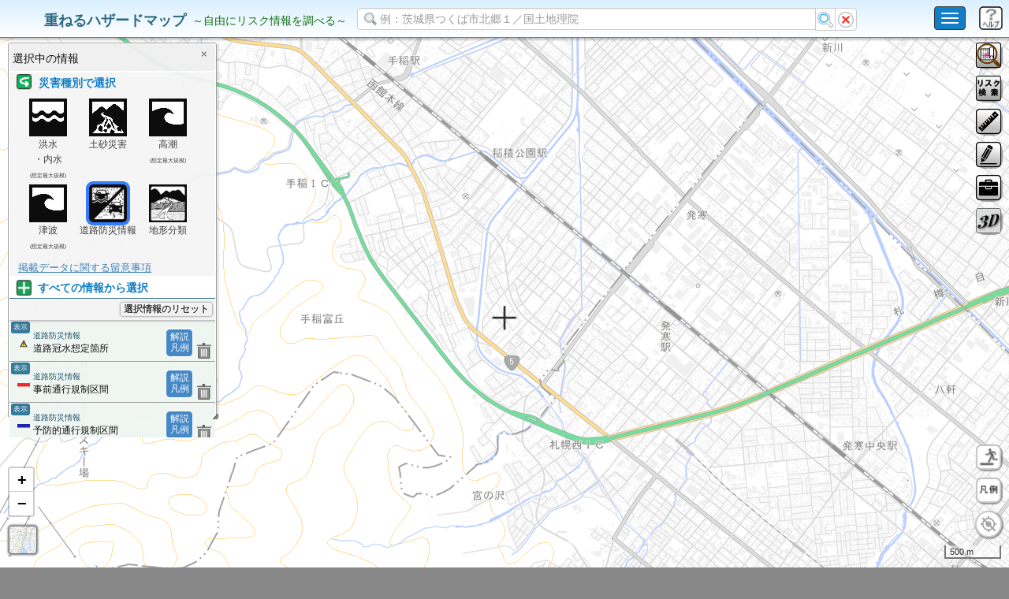

--- FILE ---
content_type: application/javascript
request_url: https://disaportal.gsi.go.jp/maps/jquery/Blob.js
body_size: 4556
content:
/* Blob.js
 * A Blob implementation.
 * 2014-05-27
 * 
 * By Eli Grey, http://eligrey.com
 * By Devin Samarin, https://github.com/eboyjr
 * License: X11/MIT
 *   See LICENSE.md
 */

/*global self, unescape */
/*jslint bitwise: true, regexp: true, confusion: true, es5: true, vars: true, white: true,
  plusplus: true */

/*! @source http://purl.eligrey.com/github/Blob.js/blob/master/Blob.js */

(function (view) {
	"use strict";

	view.URL = view.URL || view.webkitURL;

	if (view.Blob && view.URL) {
		try {
			new Blob;
			return;
		} catch (e) {}
	}

	// Internally we use a BlobBuilder implementation to base Blob off of
	// in order to support older browsers that only have BlobBuilder
	var BlobBuilder = view.BlobBuilder || view.WebKitBlobBuilder || view.MozBlobBuilder || (function(view) {
		var
			  get_class = function(object) {
				return Object.prototype.toString.call(object).match(/^\[object\s(.*)\]$/)[1];
			}
			, FakeBlobBuilder = function BlobBuilder() {
				this.data = [];
			}
			, FakeBlob = function Blob(data, type, encoding) {
				this.data = data;
				this.size = data.length;
				this.type = type;
				this.encoding = encoding;
			}
			, FBB_proto = FakeBlobBuilder.prototype
			, FB_proto = FakeBlob.prototype
			, FileReaderSync = view.FileReaderSync
			, FileException = function(type) {
				this.code = this[this.name = type];
			}
			, file_ex_codes = (
				  "NOT_FOUND_ERR SECURITY_ERR ABORT_ERR NOT_READABLE_ERR ENCODING_ERR "
				+ "NO_MODIFICATION_ALLOWED_ERR INVALID_STATE_ERR SYNTAX_ERR"
			).split(" ")
			, file_ex_code = file_ex_codes.length
			, real_URL = view.URL || view.webkitURL || view
			, real_create_object_URL = real_URL.createObjectURL
			, real_revoke_object_URL = real_URL.revokeObjectURL
			, URL = real_URL
			, btoa = view.btoa
			, atob = view.atob
			
			, ArrayBuffer = view.ArrayBuffer
			, Uint8Array = view.Uint8Array
		;
		FakeBlob.fake = FB_proto.fake = true;
		while (file_ex_code--) {
			FileException.prototype[file_ex_codes[file_ex_code]] = file_ex_code + 1;
		}
		if (!real_URL.createObjectURL) {
			URL = view.URL = {};
		}
		URL.createObjectURL = function(blob) {
			var
				  type = blob.type
				, data_URI_header
			;
			if (type === null) {
				type = "application/octet-stream";
			}
			if (blob instanceof FakeBlob) {
				data_URI_header = "data:" + type;
				if (blob.encoding === "base64") {
					return data_URI_header + ";base64," + blob.data;
				} else if (blob.encoding === "URI") {
					return data_URI_header + "," + decodeURIComponent(blob.data);
				} if (btoa) {
					return data_URI_header + ";base64," + btoa(blob.data);
				} else {
					return data_URI_header + "," + encodeURIComponent(blob.data);
				}
			} else if (real_create_object_URL) {
				return real_create_object_URL.call(real_URL, blob);
			}
		};
		URL.revokeObjectURL = function(object_URL) {
			if (object_URL.substring(0, 5) !== "data:" && real_revoke_object_URL) {
				real_revoke_object_URL.call(real_URL, object_URL);
			}
		};
		FBB_proto.append = function(data/*, endings*/) {
			var bb = this.data;
			// decode data to a binary string
			if (Uint8Array && (data instanceof ArrayBuffer || data instanceof Uint8Array)) {
				var
					  str = ""
					, buf = new Uint8Array(data)
					, i = 0
					, buf_len = buf.length
				;
				for (; i < buf_len; i++) {
					str += String.fromCharCode(buf[i]);
				}
				bb.push(str);
			} else if (get_class(data) === "Blob" || get_class(data) === "File") {
				if (FileReaderSync) {
					var fr = new FileReaderSync;
					bb.push(fr.readAsBinaryString(data));
				} else {
					// async FileReader won't work as BlobBuilder is sync
					throw new FileException("NOT_READABLE_ERR");
				}
			} else if (data instanceof FakeBlob) {
				if (data.encoding === "base64" && atob) {
					bb.push(atob(data.data));
				} else if (data.encoding === "URI") {
					bb.push(decodeURIComponent(data.data));
				} else if (data.encoding === "raw") {
					bb.push(data.data);
				}
			} else {
				if (typeof data !== "string") {
					data += ""; // convert unsupported types to strings
				}
				// decode UTF-16 to binary string
				bb.push(unescape(encodeURIComponent(data)));
			}
		};
		FBB_proto.getBlob = function(type) {
			if (!arguments.length) {
				type = null;
			}
			return new FakeBlob(this.data.join(""), type, "raw");
		};
		FBB_proto.toString = function() {
			return "[object BlobBuilder]";
		};
		FB_proto.slice = function(start, end, type) {
			var args = arguments.length;
			if (args < 3) {
				type = null;
			}
			return new FakeBlob(
				  this.data.slice(start, args > 1 ? end : this.data.length)
				, type
				, this.encoding
			);
		};
		FB_proto.toString = function() {
			return "[object Blob]";
		};
		FB_proto.close = function() {
			this.size = this.data.length = 0;
		};
		return FakeBlobBuilder;
	}(view));

	view.Blob = function Blob(blobParts, options) {
		var type = options ? (options.type || "") : "";
		var builder = new BlobBuilder();
		if (blobParts) {
			for (var i = 0, len = blobParts.length; i < len; i++) {
				builder.append(blobParts[i]);
			}
		}
		return builder.getBlob(type);
	};
}(typeof self !== "undefined" && self || typeof window !== "undefined" && window || this.content || this));


--- FILE ---
content_type: text/plain
request_url: https://disaportal.gsi.go.jp/maps/config/layerset.txt
body_size: 4250
content:
[
    {
        "id": "all",
        "title": "全災害",
        "layers": []
    },
    {
        "id": "kouzui",
        "title": "洪水",
        "layers": [
            "disaster1",
			"flood_list_l2",
			"flood_l1",
            "flood_list",
            "flood_l2_keizoku",
            "flood_l2_kaokutoukai_hanran",
            "flood_l2_kaokutoukai_kagan",
            "inland_flood",
            "naisui_raster",
			"tameike_raster",
            "RELIEF",
            "seamless"
        ],
        "hidden": [
            "disaster1",
            "flood_l1",
            "flood_list",
            "flood_l2_keizoku",
            "flood_l2_kaokutoukai_hanran",
            "flood_l2_kaokutoukai_kagan",
            "RELIEF",
            "seamless"
		]
    },
    {
        "id": "dosya",
        "title": "土砂災害",
        "layers": [
            "disaster2",
            "dosha_keikai_kyukeisha",
            "dosha_keikai_dosekiryu",
            "dosha_keikai_jisuberi",
            "dosha_kiken_dosekiryu",
            "dosha_kiken_kyukeisha",
            "dosha_kiken_jisuberi",
            "dosha_kiken_nadare",
            "seamless"  
        ],
        "hidden": [
            "disaster2",
            "dosha_kiken_dosekiryu",
            "dosha_kiken_kyukeisha",
            "dosha_kiken_jisuberi",
            "dosha_kiken_nadare",
            "seamless"
		]
    },
    {
        "id": "tsunami",
        "title": "津波",
        "layers": [
            "disaster5",
            "tsunamishinsui_raster",
            "ekijouka_zenkoku",
            "RELIEF",
            "seamless"
        ],
        "hidden": [
            "disaster5",
            "ekijouka_zenkoku",
            "RELIEF",
            "seamless"  
		]
    },
    {
        "id": "douro",
        "title": "道路防災情報",
        "layers": [
            "kansui_multi",
            "jizenkisei_00_multi",
			"yoboukiseikukan_multi",
            "seamless"
        ],
        "hidden": [
            "seamless"  
		]
    },
    {
        "id": "jishin",
        "title": "地震",
        "layers": [
            "disaster1",
            "disaster2",
            "disaster3",
            "disaster4",
            "disaster5",
            "disaster6",
            "disaster7",
            "disaster8",
            "seamless"
        ],
        "hidden": [
            "seamless"  
		]
    },
    {
        "id": "naisui",
        "title": "内水",
        "layers": [
            "disaster1",
            "disaster2",
            "disaster3",
            "disaster4",
            "disaster5",
            "disaster6",
            "disaster7",
            "disaster8",
            "RELIEF",
            "seamless"
        ],
        "hidden": [
            "RELIEF",
            "seamless"  
		]
    },
    {
        "id": "takashio",
        "title": "高潮",
        "layers": [
            "disaster3",
        	"takashio_sinsuisin_raster",
            "RELIEF",
            "seamless"
        ],
        "hidden": [
            "disaster3",
            "RELIEF",
            "seamless"  
		]
    },
    {
        "id": "kakosaigai",
        "title": "過去災害",
        "layers": [
            "kakosaigai"
        ],
        "hidden": [
		]
    },
    {
        "id": "chikei",
        "title": "地形分類",
        "layers": [
            "experimental_landformclassification",
	    "experimental_landformclassification2",
            "chikeiBunrui50000_multi"
        ],
        "hidden": [
	    "experimental_landformclassification2",
            "chikeiBunrui50000_multi"
		]
    },
        {
        "id": "nowcast",
        "title": "---",
        "layers": [
            "nowcast"
        ],
        "hidden": [
            "nowcast"
		]
    },
    {
        "id": "risk_suii",
        "title": "---",
        "layers": [
            "risk_suii"
        ],
        "hidden": [
            "risk_suii"
		]
    },
    {
        "id": "risk_flood",
        "title": "---",
        "layers": [
            "risk_flood",
            "riskline_flood",
            "river"
        ],
        "hidden": [
            "risk_flood",
            "riskline_flood",
            "river"
		]
    },
    {
        "id": "risk_shinsui",
        "title": "---",
        "layers": [
            "risk_shinsui"
        ],
        "hidden": [
            "risk_shinsui"
		]
    },
    {
        "id": "risk_dosya",
        "title": "---",
        "layers": [
            "risk_dosya"
        ],
        "hidden": [
            "risk_dosya"
		]
    },
    {
        "id": "tameike",
        "title": "ため池",
        "layers": [
            "tameike_raster"
        ],
        "hidden": [  
		    ]
    },
    {
      "id": "kaokutoukai_hanran",
      "title": "家屋倒壊（氾濫流）",
      "layers": [
        "flood_l2_kaokutoukai_hanran"
      ],
      "hidden":[]
    },
    {
      "id": "kaokutoukai_kagan",
      "title": "家屋倒壊（河岸浸食）",
      "layers": [
        "flood_l2_kaokutoukai_kagan"
      ],
      "hidden":[]
    }
]
